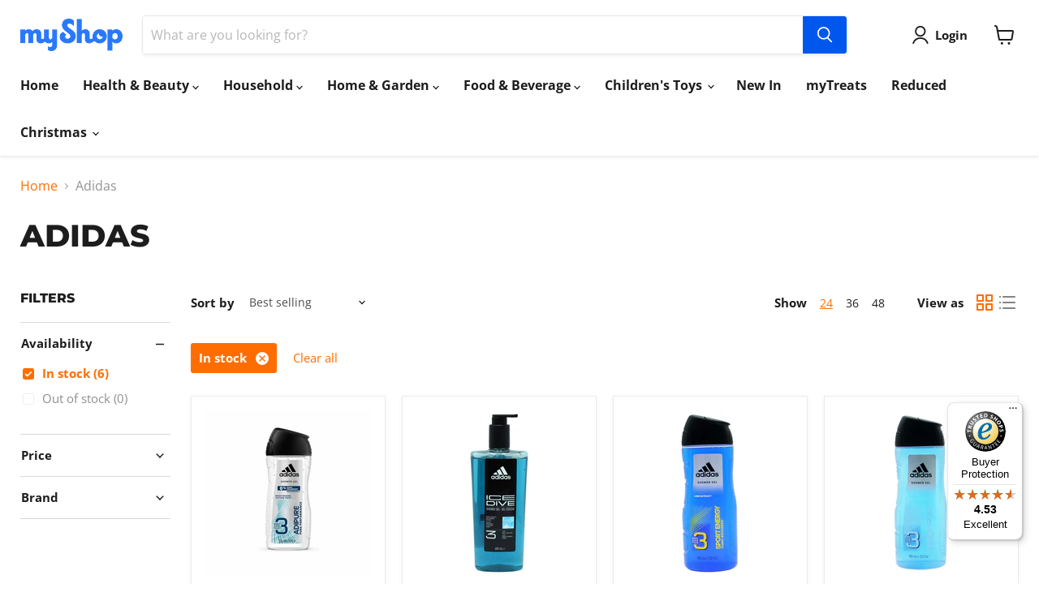

--- FILE ---
content_type: text/javascript
request_url: https://widgets.trustedshops.com/js/XD3D9D5BA270E8A005159D84A8F629DF8.js
body_size: 1273
content:
((e,t)=>{const a={shopInfo:{tsId:"XD3D9D5BA270E8A005159D84A8F629DF8",name:"myshop.co.uk",url:"www.myshop.co.uk",language:"en",targetMarket:"GBR",ratingVariant:"WIDGET",eTrustedIds:{accountId:"acc-67915706-1586-4591-8f53-6d785ddcec1a",channelId:"chl-a768ce11-7e11-40f9-8539-0f474c843eef"},buyerProtection:{certificateType:"CLASSIC",certificateState:"PRODUCTION",mainProtectionCurrency:"GBP",classicProtectionAmount:2500,maxProtectionDuration:30,firstCertified:"2022-08-10 00:00:00"},reviewSystem:{rating:{averageRating:4.53,averageRatingCount:667,overallRatingCount:4960,distribution:{oneStar:44,twoStars:12,threeStars:20,fourStars:64,fiveStars:527}},reviews:[{average:5,buyerStatement:"Great value",rawChangeDate:"2025-11-10T09:30:06.000Z",changeDate:"10/11/2025",transactionDate:"03/11/2025"},{average:5,buyerStatement:"Good value, ordering and delivery process was seamless.",rawChangeDate:"2025-11-10T08:26:05.000Z",changeDate:"10/11/2025",transactionDate:"31/10/2025"},{average:5,buyerStatement:"great products, easy to shop and fast shipping at reasonable cost",rawChangeDate:"2025-11-10T08:17:15.000Z",changeDate:"10/11/2025",transactionDate:"03/11/2025"}]},features:["MARS_QUESTIONNAIRE","MARS_PUBLIC_QUESTIONNAIRE","MARS_REVIEWS","MARS_EVENTS","DISABLE_REVIEWREQUEST_SENDING","REVIEWS_AUTO_COLLECTION"],consentManagementType:"OFF",urls:{profileUrl:"https://www.trstd.com/en-gb/reviews/myshop-co-uk",profileUrlLegalSection:"https://www.trstd.com/en-gb/reviews/myshop-co-uk#legal-info",reviewLegalUrl:"https://help.etrusted.com/hc/en-gb/articles/23970864566162"},contractStartDate:"2016-09-30 00:00:00",shopkeeper:{name:"Brand Saver UK LTD",street:"1 City Road East",country:"GB",city:"Manchester",zip:"M15 4PN"},displayVariant:"full",variant:"full",twoLetterCountryCode:"GB"},"process.env":{STAGE:"prod"},externalConfig:{trustbadgeScriptUrl:"https://widgets.trustedshops.com/assets/trustbadge.js",cdnDomain:"widgets.trustedshops.com"},elementIdSuffix:"-98e3dadd90eb493088abdc5597a70810",buildTimestamp:"2025-11-12T05:19:55.036Z",buildStage:"prod"},r=a=>{const{trustbadgeScriptUrl:r}=a.externalConfig;let o=t.querySelector(`script[src="${r}"]`);o&&t.body.removeChild(o),o=t.createElement("script"),o.src=r,o.charset="utf-8",o.setAttribute("data-type","trustbadge-business-logic"),o.onerror=()=>{throw new Error(`The Trustbadge script could not be loaded from ${r}. Have you maybe selected an invalid TSID?`)},o.onload=()=>{e.trustbadge?.load(a)},t.body.appendChild(o)};"complete"===t.readyState?r(a):e.addEventListener("load",(()=>{r(a)}))})(window,document);